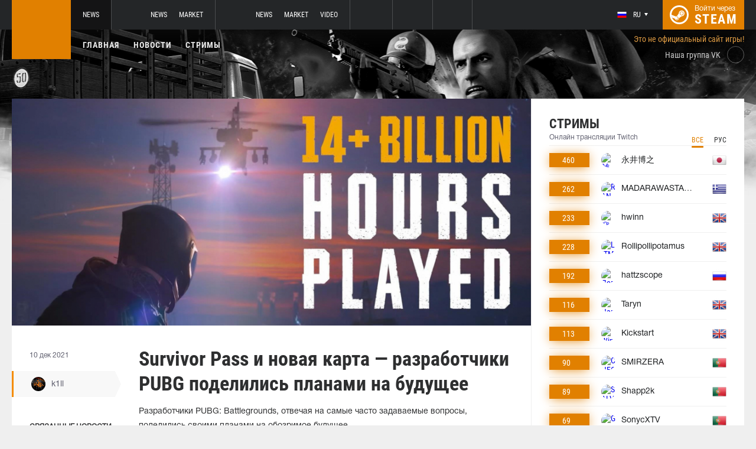

--- FILE ---
content_type: text/html; charset=UTF-8
request_url: https://pubg.ru/news/59961-survivor-pass-i-novaya-karta-razrabotchiki-pubg-podelilis-planami-na-budushchee
body_size: 9621
content:
<!doctype html>
<html lang="ru">
    <head>
        <meta charset="UTF-8"/>
        <title>Survivor Pass и новая карта — разработчики PUBG поделились планами на будущее</title>
        <meta property="og:title" content="Survivor Pass и новая карта — разработчики PUBG поделились планами на...">
        <meta name="description" content="Разработчики PUBG: Battlegrounds, отвечая на самые часто задаваемые вопросы, поделились своими планами на обозримое будущее.    На данный момент наша команда це...">
        <meta property="og:description" content="Разработчики PUBG: Battlegrounds, отвечая на самые часто задаваемые вопросы, поделились своими планами на обозримое будущее.    На данный момент наша команда це...">
        <meta property="og:image" content="https://pubg.ru/thumb/post/size-og-image/2021/12/59961/NTk5NjFrWjd1Qzh5RTBk.jpg">
                    <meta property="og:type" content="article">
    
            <meta property="og:url" content="https://pubg.ru/news/59961">
    
            <meta property="og:site_name" content="pubg.ru">
    
            <link rel="canonical" href="https://pubg.ru/news/59961-survivor-pass-i-novaya-karta-razrabotchiki-pubg-podelilis-planami-na-budushchee"/>
            <meta name="twitter:card" content="summary_large_image">
        <meta property="twitter:image" content="https://pubg.ru/thumb/post/size-og-image/2021/12/59961/NTk5NjFrWjd1Qzh5RTBk.jpg">
        <meta name="viewport" content="width=device-width, initial-scale=1"/>
        <meta name="csrf-token" content="EcPqfbJkJmvbDx5Hdrf64dPkFEZpyqOao4PhJA22">
                    <link rel="alternate" href="https://ru.csgo.com/" hreflang="ru"/>
            <link rel="alternate" href="https://csgo.com/" hreflang="en"/>
            <link rel="alternate" href="https://csgo.com/" hreflang="x-default"/>
                <link rel="icon" href="/favicon.ico?v=1.1.1" type="image/x-icon"/>
        
        <link rel="preload" href="/fonts/Roboto/RobotoCondensed-Bold.woff" as="font" type="font/woff" crossorigin>
        <link rel="preload stylesheet" href="/fonts/Roboto/RobotoCondensed.css" >
        <!-- <link rel="preload stylesheet" href="/css/fonts.css?v=5.7.29"> -->
        <!-- <link rel="preload stylesheet" href="/css/fonts.css?v=1.4"> -->
        <link rel="stylesheet" href="/css/pubg.min.css?id=00cec81b8bd8b810e661"/>
        <link rel="stylesheet" href="/css/style.custom.css?id=1ba4092263e26c4a00d9"/>
                <script type="text/javascript"> </script>

        
                    <script src="https://cdn.onesignal.com/sdks/OneSignalSDK.js" async=""></script>
            <script>
            window.OneSignal = window.OneSignal || [];
            OneSignal.push(function() {
                OneSignal.init({
                appId: "bde1d081-5940-4ce4-a834-dda1dbecbe65",
                });
            });
            </script>
            </head>
<body class="">

<div class="layout">
    <div class="layout__header">
        <header class="header">
    <div class="header__outer">
        <div class="header__inner wrapper">
            <div class="header__logo"><a class="logo" href="https://pubg.ru"></a></div>
            <div class="header__body">
                <div class="header__projects">
                    <div class="projects">
                        <div class="projects__switcher ui-controller" data-target=".projects__items, .hamburger_projects-switcher-js" data-remove=".userbar-user, .action-bars__user-tools, .userbar-user__bars, .hamburger_userbar-user-switcher-js">
                            <div class="projects-switcher">
                                <div class="projects-switcher__hamburger">
                                    <div class="hamburger hamburger_projects hamburger_projects-switcher-js"></div>
                                </div>
                                <div class="projects-switcher__typo">Все проекты</div>
                            </div>
                        </div>
                        <div class="projects__items">
                            <div class="projects-items">
                                
                                    
                                    <div class="projects-items__item  active ">
                                        <div class="project ">
                                            <a class="project__logo project__logo_pubg" href="https://pubg.ru"></a>
                                            <ul class="project-nav">
                                                
                                                    
                                                                                                            <li class="project-nav__item">
                                                            <a class="project-nav__link " href="https://pubg.ru">News</a>
                                                        </li>
                                                                                                                                                </ul>
                                        </div>
                                    </div>
                                
                                    
                                    <div class="projects-items__item ">
                                        <div class="project ">
                                            <a class="project__logo project__logo_csgo" href="https://ru.csgo.com"></a>
                                            <ul class="project-nav">
                                                
                                                    
                                                                                                            <li class="project-nav__item">
                                                            <a class="project-nav__link " href="https://ru.csgo.com">News</a>
                                                        </li>
                                                                                                    
                                                    
                                                                                                            
                                                                                                    
                                                    
                                                                                                            <li class="project-nav__item">
                                                            <a class="project-nav__link " href="https://market.csgo.com">Market</a>
                                                        </li>
                                                                                                                                                </ul>
                                        </div>
                                    </div>
                                
                                    
                                    <div class="projects-items__item ">
                                        <div class="project ">
                                            <a class="project__logo project__logo_dota" href="https://dota2.net"></a>
                                            <ul class="project-nav">
                                                
                                                    
                                                                                                            <li class="project-nav__item">
                                                            <a class="project-nav__link " href="https://dota2.net">News</a>
                                                        </li>
                                                                                                    
                                                    
                                                                                                            
                                                                                                    
                                                    
                                                                                                            <li class="project-nav__item">
                                                            <a class="project-nav__link " href="https://market.dota2.net">Market</a>
                                                        </li>
                                                                                                    
                                                    
                                                                                                            <li class="project-nav__item">
                                                            <a class="project-nav__link " href="https://dotavideo.ru">Video</a>
                                                        </li>
                                                                                                                                                </ul>
                                        </div>
                                    </div>
                                
                                    
                                    <div class="projects-items__item ">
                                        <div class="project  optional ">
                                            <a class="project__logo project__logo_gifts" href="https://gifts.tm"></a>
                                            <ul class="project-nav">
                                                
                                                    
                                                                                                            <li class="project-nav__item">
                                                            <a class="project-nav__link " href="https://gifts.tm">Market</a>
                                                        </li>
                                                                                                                                                </ul>
                                        </div>
                                    </div>
                                
                                    
                                    <div class="projects-items__item ">
                                        <div class="project  optional ">
                                            <a class="project__logo project__logo_team-fortress" href="https://tf2.tm"></a>
                                            <ul class="project-nav">
                                                
                                                    
                                                                                                            <li class="project-nav__item">
                                                            <a class="project-nav__link " href="https://tf2.tm">Market</a>
                                                        </li>
                                                                                                                                                </ul>
                                        </div>
                                    </div>
                                
                                
                                <div class="projects-items__item">
                                    <div class="project optional">
                                        <a href="https://fastcup.net/" target="_blank" class="project__logo project__logo_fc"></a>
                                        <ul class="project-nav">
                                            <li class="project-nav__item">
                                                <a href="" class="project-nav__link">FASTCUP</a>
                                            </li>
                                        </ul>
                                    </div>
                                </div>
                            </div>
                        </div>
                    </div>
                </div>
                <div class="header__userbar">
                    <div class="userbar">
                                                    <div class="userbar__userbar-user">
                                <div class="userbar-user">
                                                                            <div class="userbar-user__change-lang">
                                            <div class="change-lang change-lang_not-login ui-controller" data-target=".change-lang__lang-items">
                                                <div class="change-lang__current-lang">
    <div class="page-lang page-lang_ru">
        <div class="page-lang__flag">
            <img src="/thumb/local/size-thumb_32/images/ru.png" alt="ru">
        </div>
        <div class="page-lang__name">
            ru
        </div>
    </div>
</div>
<div class="change-lang__lang-items">
    <div class="lang-items">
                    <noindex>
                <div class="lang-items__item">
                    <a href="?lang=ru&action=change-lang" class="page-lang page-lang_ru" rel="nofollow">
                        <div class="page-lang__flag">
                            <img src="/thumb/local/size-thumb_32/images/ru.png"
                                 alt="ru">
                        </div>
                        <div class="page-lang__name">
                            ru
                        </div>
                    </a>
                </div>
            </noindex>
                    <noindex>
                <div class="lang-items__item">
                    <a href="?lang=en&action=change-lang" class="page-lang page-lang_en" rel="nofollow">
                        <div class="page-lang__flag">
                            <img src="/thumb/local/size-thumb_32/images/en.png"
                                 alt="ru">
                        </div>
                        <div class="page-lang__name">
                            en
                        </div>
                    </a>
                </div>
            </noindex>
            </div>
</div>                                            </div>
                                        </div>
                                                                                                            <div class="userbar-user__bars">
                                        <div class="action-bars">
                                            <div class="action-bars__user-info">
                                                <div class="user-info">
                                                    
                                                                                                            <div class="user-info__change-lang">
                                                            <div class="change-lang ui-controller" data-target=".change-lang__lang-items">
                                                                <div class="change-lang__current-lang">
    <div class="page-lang page-lang_ru">
        <div class="page-lang__flag">
            <img src="/thumb/local/size-thumb_32/images/ru.png" alt="ru">
        </div>
        <div class="page-lang__name">
            ru
        </div>
    </div>
</div>
<div class="change-lang__lang-items">
    <div class="lang-items">
                    <noindex>
                <div class="lang-items__item">
                    <a href="?lang=ru&action=change-lang" class="page-lang page-lang_ru" rel="nofollow">
                        <div class="page-lang__flag">
                            <img src="/thumb/local/size-thumb_32/images/ru.png"
                                 alt="ru">
                        </div>
                        <div class="page-lang__name">
                            ru
                        </div>
                    </a>
                </div>
            </noindex>
                    <noindex>
                <div class="lang-items__item">
                    <a href="?lang=en&action=change-lang" class="page-lang page-lang_en" rel="nofollow">
                        <div class="page-lang__flag">
                            <img src="/thumb/local/size-thumb_32/images/en.png"
                                 alt="ru">
                        </div>
                        <div class="page-lang__name">
                            en
                        </div>
                    </a>
                </div>
            </noindex>
            </div>
</div>                                                            </div>
                                                        </div>
                                                                                                    </div>
                                            </div>
                                                                                    </div>
                                    </div>

                                                                    </div>
                            </div>
                        
                                                    <div class="userbar__userbar-login">
                                                                <a class="userbar-login" href="https://pubg.ru/auth/secure" rel="nofollow">
                                    <div class="userbar-login__ico">
                                        <img src="/images/steam.svg" width="32px;" height="32px">
                                    </div>
                                    <div class="userbar-login__info">
                                        <div class="userbar-login__text">Войти через</div>
                                        <div class="userbar-login__steam">steam</div>
                                    </div>
                                </a>
                            </div>
                                            </div>
                </div>
            </div>
        </div>
    </div>
    <div class="header__bottom">
        <div class="wrapper">
            <div class="header__wrap  header__wrap_pubg ">
                <nav class="main-menu">
                    <ul class="main-menu__list">
                        <li class="main-menu__item"><a class="main-menu__link" href="https://pubg.ru">Главная</a></li>
                        <li class="main-menu__item"><a class="main-menu__link" href="https://pubg.ru/allnews">Новости</a></li>
                        


                            <li class="main-menu__item"><a class="main-menu__link" href="https://pubg.ru/streams">Стримы</a></li>

                            

                        

                        
                                            </ul>
                </nav>

                
                                            <div class="auth-info">
                            Это не официальный сайт игры!                        </div>
                                        <div class="social-links">
                        <div class="social-links__item">
                            <a href="https://vk.com/pubgcom" target="_blank" rel="nofollow" class="socials socials_header"
                                 style="margin-top: 28px;"                             >
                                <div  class="socials__title">Наша группа VK</div>
                                <div class="socials__links">
                                    <div class="socials__link socials__link_vk"></div>
                                </div>
                            </a>
                        </div>
                    </div>
                            </div>
        </div>
    </div>
</header>    </div>

    <div class="layout__content">
        <div class="wrapper wrapper_inner">
                <div class="grid-inner grid-inner_many-columns">
        <div class="grid-inner__content">
            <div class="post-layout">
                                    <div class="post-layout__picture">
                        <div class="post-picture">
                            <div class="post-picture__intro" style="background-image: url('/thumb/post/size-wide-post/2021/12/59961/NTk5NjFrWjd1Qzh5RTBk.jpg')"></div>
                        </div>
                    </div>
                                <div class="post-layout__post-wrapper">
                    <div class="post-wrapper">
                        <div class="post-wrapper__post-arround">
                            <div class="post-arround">
                                <div class="post-arround__info">
                                    <div class="post-arround__date">10 дек 2021</div>
                                    <div class="post-arround__counter post-arround__counter_like">3</div>
                                    <div class="post-arround__counter post-arround__counter_comment">2</div>
                                    <div class="post-arround__user">
                                        <a href="https://pubg.ru/profile/42894237" class="post-user post-user_post-sidebar">
                                            <div class="post-user__pic">
                                                <img src="https://avatars.steamstatic.com/a622cae2e1684b6b4d7e194392c10fc55925e264_full.jpg" alt="k1ll">
                                            </div>
                                            <div class="post-user__name">
                                                k1ll
                                            </div>
                                        </a>
                                    </div>

                                                                            <div class="post-arround__news">
                                            <div class="post-arround-news">
                                                <div class="post-arround-news__title">Связанные новости</div>
                                                <div class="post-arround-news__items">
                                                                                                                                                                    <div class="post-arround-news__item">
    <a href="https://pubg.ru/news/59954-pubg-pereydet-na-model-free-to-play-v-yanvare-sleduyushchego-goda" class="post-new">
        <div class="post-new__img" style="background-image: url('/thumb/post/size-other-news/2021/12/59954/NTk5NTQ4d1JheFVYQnV3.jpg')"></div>
        <div class="post-new__title">Официально: PUBG перейдет на модель Free-to-Play в январе</div>
        <div class="post-new__date">10 дек 2021</div>
    </a>
</div>                                                                                                    </div>
                                            </div>
                                        </div>
                                                                    </div>
                                                                
                            </div>
                        </div>
                        <div class="post-wrapper__post-container">
                            <div class="main-block main-block_post-block main-block_post-content">
                                <div class="post-content">
                                                                        <h1>Survivor Pass и новая карта — разработчики PUBG поделились планами на будущее</h1>
                                    <h2></h2>

                                    <p>Разработчики PUBG: Battlegrounds, отвечая на самые часто задаваемые вопросы, поделились своими планами на обозримое будущее.</p>  <blockquote>  <p>На данный момент наша команда целиком и полностью сфокусирована на переводе игры на Free-to-Play. Однако мы продолжим разрабатывать новый контент, который многие игроки сочтут увлекательным и веселым, как мы это делали всегда.</p>  <p>К примеру, новая карта с кодовым названием &laquo;Kiki&raquo;, к сожалению, была перенесена на середину 2022-го года. Кроме того, новый Билет выжившего появится в игре в марте следующего года. Следите за новостями!</p>  </blockquote>  <p>Кроме того, KRAFTON намекнули на то, что они готовят новый контент, который появится в PUBG одновременно с <a href="https://pubg.ru/news/59954-pubg-pereydet-na-model-free-to-play-v-yanvare-sleduyushchego-goda">переходом</a> игры на условно-бесплатную модель распространения.</p>

                                                                            <p>Источник: <a href="https://global.battlegrounds.pubg.com/2021/12/10/f2p/" rel="nofollow" target="_blank">global.battlegrounds.pubg.com</a></p>
                                    
                                    
                                    
                                </div>
                                                            </div>
                        </div>
                    </div>
                </div>
                <div class="post-layout__post-footer">
                    <div class="main-block main-block_post-block main-block_post-footer">
                        <div class="post-footer">
                            <div class="post-footer__post-bar">
                                <div class="post-footer__user-controls">
                                    <div class="post-bar">
                                        <div class="post-bar__flag-btn js-like-wrap">
                                            <a href="javascript:void(0);"
                                               class="flag-btn flag-btn_like js-like-btn "
                                               onclick="Vote.like($(this), 'post', 59961);"
                                            >
                                                <div class="flag-btn__elem">
                                                    <div class="flag-btn__icon"></div>
                                                    +<span class="js-like-value">3</span></div>
                                                <div class="flag-btn__text">Оценить запись</div>
                                                <div class="flag-btn__text active">Вы оценили</div>
                                            </a>
                                        </div>
                                        <div class="post-bar__info">
                                            За ежедневную оценку новостей вы получаете <a href="https://pubg.ru/karma">+0.2 в свою карму</a>
                                        </div>
                                        <div class="post-bar__user">
                                            <a href="https://pubg.ru/profile/42894237" class="post-user">
                                                <div class="post-user__pic">
                                                    <img src="https://avatars.steamstatic.com/a622cae2e1684b6b4d7e194392c10fc55925e264_full.jpg" alt="k1ll">
                                                </div>
                                                <div class="post-user__name">
                                                    <span>Автор</span>
                                                    <span>k1ll</span>
                                                </div>
                                            </a>
                                        </div>
                                        
                                    </div>
                                </div>
                                <div class="post-footer__tags">
                                    <div class="post-container-footer">
                                                                                    <div class="post-container-footer__item">
                                                <div class="post-tags">
                                                    <div class="post-tags__text">Тэги:</div>
                                                    <div class="post-tags__tag-links">
                                                                                                                    <a href="https://pubg.ru/tag/pubg" class="post-tags__tag">
                                                                pubg
                                                            </a>
                                                                                                                    <a href="https://pubg.ru/tag/krafton" class="post-tags__tag">
                                                                Krafton
                                                            </a>
                                                                                                                    <a href="https://pubg.ru/tag/free-to-play" class="post-tags__tag">
                                                                Free-to-Play
                                                            </a>
                                                                                                                    <a href="https://pubg.ru/tag/battlegrounds" class="post-tags__tag">
                                                                BATTLEGROUNDS
                                                            </a>
                                                                                                                    <a href="https://pubg.ru/tag/pubg%3A+battlegrounds" class="post-tags__tag">
                                                                PUBG: Battlegrounds
                                                            </a>
                                                                                                                    <a href="https://pubg.ru/tag/the+game+awards" class="post-tags__tag">
                                                                the game awards
                                                            </a>
                                                                                                                    <a href="https://pubg.ru/tag/f2p" class="post-tags__tag">
                                                                F2P
                                                            </a>
                                                                                                                    <a href="https://pubg.ru/tag/kiki" class="post-tags__tag">
                                                                Kiki
                                                            </a>
                                                                                                            </div>
                                                </div>
                                            </div>
                                                                            </div>
                                </div>
                            </div>

                            <div class="post-footer__news">
                                <div class="post-footer-news">
                                    
                                    <div class="post-footer-news__items">
                                        <div class="post-other-news">
                                                                                            <div class="post-other-news__item">
    <div class="news-item news-item_post-news news-item_other-news">
        <a href="https://pubg.ru/news/138712-sparkingg-pokinul-team-liquid" class="news-item__picture" style="background-image: url('/thumb/post/size-other-news/2026/01/138712/MTM4NzEyU3hlOWFZenlsQg==.png')">
        </a>
        <div class="news-item__text">
            <a href="https://pubg.ru/news/138712-sparkingg-pokinul-team-liquid" class="news-item__title">sparkingg покинул Team Liquid</a>
            <a class="news-item__info" href="https://pubg.ru/news/138712-sparkingg-pokinul-team-liquid">
                <div class="news-item__statistics">8 часов назад</div>
                <div class="news-item__statistics news-item__statistics_comment">0</div>
                <div class="news-item__statistics news-item__statistics_likes ">0</div>
            </a>
        </div>
    </div>
</div>                                                                                            <div class="post-other-news__item">
    <div class="news-item news-item_post-news news-item_other-news">
        <a href="https://pubg.ru/news/138702-v-pubg-voznik-bag-s-opoveshcheniem-o-blokirovke-akkaunta" class="news-item__picture" style="background-image: url('/thumb/post/size-other-news/2026/01/138702/MTM4NzAydHlLbTJDTVJ5RQ==.jpg')">
        </a>
        <div class="news-item__text">
            <a href="https://pubg.ru/news/138702-v-pubg-voznik-bag-s-opoveshcheniem-o-blokirovke-akkaunta" class="news-item__title">В PUBG возник баг с оповещением о блокировке аккаунта</a>
            <a class="news-item__info" href="https://pubg.ru/news/138702-v-pubg-voznik-bag-s-opoveshcheniem-o-blokirovke-akkaunta">
                <div class="news-item__statistics">12 часов назад</div>
                <div class="news-item__statistics news-item__statistics_comment">0</div>
                <div class="news-item__statistics news-item__statistics_likes ">0</div>
            </a>
        </div>
    </div>
</div>                                                                                            <div class="post-other-news__item">
    <div class="news-item news-item_post-news news-item_other-news">
        <a href="https://pubg.ru/news/138657-v-pubg-obnovili-pogodu-na-erangele" class="news-item__picture" style="background-image: url('/thumb/post/size-other-news/2026/01/138657/MTM4NjU3MTFVdVdEaVFaZQ==.jpg')">
        </a>
        <div class="news-item__text">
            <a href="https://pubg.ru/news/138657-v-pubg-obnovili-pogodu-na-erangele" class="news-item__title">В PUBG обновили погоду на Эрангеле</a>
            <a class="news-item__info" href="https://pubg.ru/news/138657-v-pubg-obnovili-pogodu-na-erangele">
                <div class="news-item__statistics">22 янв в 14:10</div>
                <div class="news-item__statistics news-item__statistics_comment">0</div>
                <div class="news-item__statistics news-item__statistics_likes ">4</div>
            </a>
        </div>
    </div>
</div>                                                                                    </div>
                                    </div>
                                </div>
                            </div>
                            <div class="post-footer__comments js-comments-wrap">
                                <div class="comments-layout">
                                    <div class="main-title main-title_darken">
                                        <h2 class="main-title__title">Комментарии</h2>
                                    </div>
                                    <div class="comments-layout__items">
                                        <div class="comments js-items">
                                                                                            
                                                <div class=" comments__item ">
    <div class="comments-item js-item" id="item-244991" data-level="1">

                    <div class="comments-item__comment">
                <div class="comment  comment_without-reply  ">
                    <div class="comment__header">
                        <div class="comment__like-info js-like-wrap js-vote-btn " href="javascript:void(0);" onclick="Vote.like($(this), 'comment', 244991);">
                            <a class="comment__like-controler comment__like-controler_up-like"></a>
                            <div class="comment__likes-counter js-like-value">0</div>
                        </div>

                        <a href="https://pubg.ru/profile/41624122" class="comment__user-info">
                            <div class="comment__user-pic">
                                <img src="https://avatars.steamstatic.com/7310bfaaddd7d311a73f6918841bad23f549bd21_full.jpg" alt="ucTPe6uTeJlb"/>
                            </div>
                            <div class="comment__user-name">ucTPe6uTeJlb</div>
                            <div class="comment__user-rating">110.9</div>
                        </a>

                        <div class="comment__date-comment">
                            10 дек 2021
                            <div class="comment__changed tooltip-hover js-comment-changed hide">
                                <div class="tooltip tooltip_fluid tooltip_right js-comment-tooltip">
                                                                            (ред.)                                                                    </div>
                            </div>
                        </div>

                        
                        <div class="comment__tools">
                            <div class="coment-tools">
                                
                                                            </div>
                            
                            
                        </div>
                                            </div>

                                            <div class="comment__text-wrapper">
                            <div class="comment__comment-text" role="textbox" aria-multiline="true" style = "white-space: pre-wrap">В дупло себе засуньте свои баттл пасы теперь.</div>
                        </div>
                                    </div>
            </div>

                    
        <div class="comments-item__answers js-answer-items">
                                                <div class=" comments-item__answer ">
    <div class="comments-item js-item" id="item-245110" data-level="2">

                    <div class="comments-item__comment">
                <div class="comment  comment_without-reply  ">
                    <div class="comment__header">
                        <div class="comment__like-info js-like-wrap js-vote-btn " href="javascript:void(0);" onclick="Vote.like($(this), 'comment', 245110);">
                            <a class="comment__like-controler comment__like-controler_up-like"></a>
                            <div class="comment__likes-counter js-like-value">0</div>
                        </div>

                        <a href="https://pubg.ru/profile/2534815" class="comment__user-info">
                            <div class="comment__user-pic">
                                <img src="https://avatars.steamstatic.com/2ef0e07e558285d6a4e0d1106410edbd19849a0b_full.jpg" alt="sHou"/>
                            </div>
                            <div class="comment__user-name">sHou</div>
                            <div class="comment__user-rating">1244.3</div>
                        </a>

                        <div class="comment__date-comment">
                            11 дек 2021
                            <div class="comment__changed tooltip-hover js-comment-changed hide">
                                <div class="tooltip tooltip_fluid tooltip_right js-comment-tooltip">
                                                                            (ред.)                                                                    </div>
                            </div>
                        </div>

                        
                        <div class="comment__tools">
                            <div class="coment-tools">
                                
                                                            </div>
                            
                            
                        </div>
                                            </div>

                                            <div class="comment__text-wrapper">
                            <div class="comment__comment-text" role="textbox" aria-multiline="true" style = "white-space: pre-wrap">Китайский мусор все схавает, не переживай.</div>
                        </div>
                                    </div>
            </div>

                    
        <div class="comments-item__answers js-answer-items">
                    </div>
    </div>
</div>                                    </div>
    </div>
</div>                                                                                    </div>

                                        <ul class="pagination js-pagination" style="display: block;">
    
    

    
    </ul>


                                    </div>

                                                                            <div class="auth-error-template">
        <div class="auth-error-template__auth-error-message">
        <div class="auth-error-message">
            <div class="auth-error-message__title auth-error-message__title_info">Пожалуйста, авторизуйтесь</div>
            <div class="auth-error-message__description">Чтобы оставить комментарий необходимо авторизоваться на сайте через Steam — это просто и абсолютно безопасно.</div>
            <div class="auth-error-message__auth-btn">
                <a href="https://pubg.ru/auth/secure" class="square-btn square-btn_small-theme">Авторизоваться</a>
            </div>
        </div>
    </div>
</div>                                                                    </div>
                            </div>
                        </div>
                    </div>
                </div>
            </div>
        </div>
        <div class="grid-inner__sidebar">
            <div class="all-news-sidebar all-news-sidebar_columns">
                                    <div class="all-news-sidebar__item all-news-sidebar__item_no-line">
                        <div class="streamers main-block main-block_lighten">
    <div class="main-header">
        <div class="main-title main-title_darken">
            <h2 class="main-title__title">Стримы</h2>
            <div class="main-title__subtitle">Онлайн трансляции Twitch</div>
                        <div class="main-tabs" style="justify-content: flex-end; margin: -9px -9px;">
                <div class="main-tabs__control js-tab active" onclick="StreamPage.getSideStreamsByLang(null, event);">Все</div>
                <div class="main-tabs__control js-tab" onclick="StreamPage.getSideStreamsByLang('ru', event);">Рус</div>
            </div>
                    </div>
    </div>
    <div class="streamers__items js-items-streams">

                                    <div class="streamers__item  streamers__item_sidebar ">
        <a href="https://pubg.ru/streams/%E6%B0%B8%E4%BA%95%E5%8D%9A%E4%B9%8B" class="streamer" id='item-315382833521'>
        <div class="streamer__subscribers">
            <div class="streamer__counter-subs">
                460
            </div>
        </div>
        <div class="streamer__streamer-info">
            <div class="streamer__picture">
                                                            <img src="1" alt="雑談・ゲーム配信" width="24px;" height="24px;"/>
                                                </div>
            <div class="streamer__name">永井博之</div>
        </div>
        <div class="streamer__flag">
            <img src="/thumb/local/size-thumb_48/images/flags64/Japan.png" alt="ja"/>
        </div>
    </a>
</div>                            <div class="streamers__item  streamers__item_sidebar ">
        <a href="https://pubg.ru/streams/MADARAWASTAKEN" class="streamer" id='item-316047515237'>
        <div class="streamer__subscribers">
            <div class="streamer__counter-subs">
                262
            </div>
        </div>
        <div class="streamer__streamer-info">
            <div class="streamer__picture">
                                                            <img src="1" alt="RANK GRIND - THE FINAL DESTINATION | ΠΡΕΠΕΙ ΝΑ ΠΙΕΣΟΥΜΕ ΓΙΑ ΤΑ 270 ΧΡΕΙΑΖΟΜΑΣΤΕ ΔΥΝΑΜΗ ΑΠΟ ΤΑ ΜΠΕΤΑ | ΣΤΟΧΟΣ: 248--&gt;270" width="24px;" height="24px;"/>
                                                </div>
            <div class="streamer__name">MADARAWASTAKEN</div>
        </div>
        <div class="streamer__flag">
            <img src="/thumb/local/size-thumb_48/images/flags64/Greece.png" alt="el"/>
        </div>
    </a>
</div>                            <div class="streamers__item  streamers__item_sidebar ">
        <a href="https://pubg.ru/streams/hwinn" class="streamer" id='item-317419653083'>
        <div class="streamer__subscribers">
            <div class="streamer__counter-subs">
                233
            </div>
        </div>
        <div class="streamer__streamer-info">
            <div class="streamer__picture">
                                                            <img src="1" alt="🏆🏆🏆 FALCONS hwinn ~ chill with me during this freeze" width="24px;" height="24px;"/>
                                                </div>
            <div class="streamer__name">hwinn</div>
        </div>
        <div class="streamer__flag">
            <img src="/thumb/local/size-thumb_48/images/flags64/United-Kingdom.png" alt="en"/>
        </div>
    </a>
</div>                            <div class="streamers__item  streamers__item_sidebar ">
        <a href="https://pubg.ru/streams/Rollipollipotamus" class="streamer" id='item-315258168298'>
        <div class="streamer__subscribers">
            <div class="streamer__counter-subs">
                228
            </div>
        </div>
        <div class="streamer__streamer-info">
            <div class="streamer__picture">
                                                            <img src="1" alt="LITMODE | !x" width="24px;" height="24px;"/>
                                                </div>
            <div class="streamer__name">Rollipollipotamus</div>
        </div>
        <div class="streamer__flag">
            <img src="/thumb/local/size-thumb_48/images/flags64/United-Kingdom.png" alt="en"/>
        </div>
    </a>
</div>                            <div class="streamers__item  streamers__item_sidebar ">
        <a href="https://pubg.ru/streams/hattzscope" class="streamer" id='item-315231761878'>
        <div class="streamer__subscribers">
            <div class="streamer__counter-subs">
                192
            </div>
        </div>
        <div class="streamer__streamer-info">
            <div class="streamer__picture">
                                                            <img src="1" alt="Ловим пули головой (VV)" width="24px;" height="24px;"/>
                                                </div>
            <div class="streamer__name">hattzscope</div>
        </div>
        <div class="streamer__flag">
            <img src="/thumb/local/size-thumb_48/images/flags64/Russia.png" alt="ru"/>
        </div>
    </a>
</div>                            <div class="streamers__item  streamers__item_sidebar ">
        <a href="https://pubg.ru/streams/Taryn" class="streamer" id='item-316877318492'>
        <div class="streamer__subscribers">
            <div class="streamer__counter-subs">
                116
            </div>
        </div>
        <div class="streamer__streamer-info">
            <div class="streamer__picture">
                                                            <img src="1" alt="Happy FriYAAYY || Download !OperaGX Please 😊" width="24px;" height="24px;"/>
                                                </div>
            <div class="streamer__name">Taryn</div>
        </div>
        <div class="streamer__flag">
            <img src="/thumb/local/size-thumb_48/images/flags64/United-Kingdom.png" alt="en"/>
        </div>
    </a>
</div>                            <div class="streamers__item  streamers__item_sidebar ">
        <a href="https://pubg.ru/streams/Kickstart" class="streamer" id='item-317236895065'>
        <div class="streamer__subscribers">
            <div class="streamer__counter-subs">
                113
            </div>
        </div>
        <div class="streamer__streamer-info">
            <div class="streamer__picture">
                                                            <img src="1" alt="Winter is coming | !tpp | FLC_Kickstart" width="24px;" height="24px;"/>
                                                </div>
            <div class="streamer__name">Kickstart</div>
        </div>
        <div class="streamer__flag">
            <img src="/thumb/local/size-thumb_48/images/flags64/United-Kingdom.png" alt="en"/>
        </div>
    </a>
</div>                            <div class="streamers__item  streamers__item_sidebar ">
        <a href="https://pubg.ru/streams/SMIRZERA" class="streamer" id='item-317120543604'>
        <div class="streamer__subscribers">
            <div class="streamer__counter-subs">
                90
            </div>
        </div>
        <div class="streamer__streamer-info">
            <div class="streamer__picture">
                                                            <img src="1" alt="CHECK-IN DA SLS SEMANA 2 ABERTO - !SLS !OPERA !RIFA !TWISTED !JOGONATELA !ESCOLABETA 🟢🌎" width="24px;" height="24px;"/>
                                                </div>
            <div class="streamer__name">SMIRZERA</div>
        </div>
        <div class="streamer__flag">
            <img src="/thumb/local/size-thumb_48/images/flags64/Portugal.png" alt="pt"/>
        </div>
    </a>
</div>                            <div class="streamers__item  streamers__item_sidebar ">
        <a href="https://pubg.ru/streams/Shapp2k" class="streamer" id='item-316988891510'>
        <div class="streamer__subscribers">
            <div class="streamer__counter-subs">
                89
            </div>
        </div>
        <div class="streamer__streamer-info">
            <div class="streamer__picture">
                                                            <img src="1" alt="SALVE TROPA  RANKEDS !CREATORCODE" width="24px;" height="24px;"/>
                                                </div>
            <div class="streamer__name">Shapp2k</div>
        </div>
        <div class="streamer__flag">
            <img src="/thumb/local/size-thumb_48/images/flags64/Portugal.png" alt="pt"/>
        </div>
    </a>
</div>                            <div class="streamers__item  streamers__item_sidebar ">
        <a href="https://pubg.ru/streams/SonycXTV" class="streamer" id='item-317067059317'>
        <div class="streamer__subscribers">
            <div class="streamer__counter-subs">
                69
            </div>
        </div>
        <div class="streamer__streamer-info">
            <div class="streamer__picture">
                                                            <img src="1" alt="Gameplay com os MULIGÕES / Meta Subs Janeiro 439/500 !creator !pix / Gratidao Deus!!" width="24px;" height="24px;"/>
                                                </div>
            <div class="streamer__name">SonycXTV</div>
        </div>
        <div class="streamer__flag">
            <img src="/thumb/local/size-thumb_48/images/flags64/Portugal.png" alt="pt"/>
        </div>
    </a>
</div>                            <div class="streamers__item  streamers__item_sidebar ">
        <a href="https://pubg.ru/streams/shane_doe" class="streamer" id='item-316489094871'>
        <div class="streamer__subscribers">
            <div class="streamer__counter-subs">
                64
            </div>
        </div>
        <div class="streamer__streamer-info">
            <div class="streamer__picture">
                                                            <img src="1" alt="duos with @rollipollipotamus | 5+ gifted = !wheelofpain | !madrinas" width="24px;" height="24px;"/>
                                                </div>
            <div class="streamer__name">shane_doe</div>
        </div>
        <div class="streamer__flag">
            <img src="/thumb/local/size-thumb_48/images/flags64/United-Kingdom.png" alt="en"/>
        </div>
    </a>
</div>                            <div class="streamers__item  streamers__item_sidebar ">
        <a href="https://pubg.ru/streams/iJamesDavis" class="streamer" id='item-317291136602'>
        <div class="streamer__subscribers">
            <div class="streamer__counter-subs">
                61
            </div>
        </div>
        <div class="streamer__streamer-info">
            <div class="streamer__picture">
                                                            <img src="1" alt="35% Off 5-Gifted or More &quot;It's okay to miss if you slide cancel and lean a lot.&quot; - Sun Tzu (The Art of War)" width="24px;" height="24px;"/>
                                                </div>
            <div class="streamer__name">iJamesDavis</div>
        </div>
        <div class="streamer__flag">
            <img src="/thumb/local/size-thumb_48/images/flags64/United-Kingdom.png" alt="en"/>
        </div>
    </a>
</div>                            <div class="streamers__item  streamers__item_sidebar ">
        <a href="https://pubg.ru/streams/MrBlack0ut81" class="streamer" id='item-316208814168'>
        <div class="streamer__subscribers">
            <div class="streamer__counter-subs">
                60
            </div>
        </div>
        <div class="streamer__streamer-info">
            <div class="streamer__picture">
                                                            <img src="1" alt="Space Cannon fodder - Species unknown w/ The OxyMorons" width="24px;" height="24px;"/>
                                                </div>
            <div class="streamer__name">MrBlack0ut81</div>
        </div>
        <div class="streamer__flag">
            <img src="/thumb/local/size-thumb_48/images/flags64/United-Kingdom.png" alt="en"/>
        </div>
    </a>
</div>                            <div class="streamers__item  streamers__item_sidebar ">
        <a href="https://pubg.ru/streams/h0pejj" class="streamer" id='item-315786501347'>
        <div class="streamer__subscribers">
            <div class="streamer__counter-subs">
                55
            </div>
        </div>
        <div class="streamer__streamer-info">
            <div class="streamer__picture">
                                                            <img src="1" alt="ковак профи, вернулся !gcoins !tg" width="24px;" height="24px;"/>
                                                </div>
            <div class="streamer__name">h0pejj</div>
        </div>
        <div class="streamer__flag">
            <img src="/thumb/local/size-thumb_48/images/flags64/Russia.png" alt="ru"/>
        </div>
    </a>
</div>                            <div class="streamers__item  streamers__item_sidebar ">
        <a href="https://pubg.ru/streams/KillerBeastOP" class="streamer" id='item-317229953625'>
        <div class="streamer__subscribers">
            <div class="streamer__counter-subs">
                50
            </div>
        </div>
        <div class="streamer__streamer-info">
            <div class="streamer__picture">
                                                            <img src="1" alt="Rank - DrEfficient Gone Wild" width="24px;" height="24px;"/>
                                                </div>
            <div class="streamer__name">KillerBeastOP</div>
        </div>
        <div class="streamer__flag">
            <img src="/thumb/local/size-thumb_48/images/flags64/United-Kingdom.png" alt="en"/>
        </div>
    </a>
</div>                    
    </div>
            <div class="streamers__all-streams">
            <a class="square-btn" href="https://pubg.ru/streams" target="_blank" rel="nofollow">Все стримы</a>
        </div>
    </div>                    </div>
                            </div>
        </div>
    </div>
        </div>
    </div>

    <div class="layout__footer">
        <footer class="footer">
    <div class="wrapper">
        <div class="footer__info">
            <div class="footer-logo">
                <div class="footer-logo__logo"></div>
                <div class="footer-logo__info">
                    <div class="footer-logo__copyright">© 2013 - 2026 PUBG.ru</div>
                    <div class="footer-logo__typo">Все права защищены</div>
                                            <div class="footer-logo__typo footer-pubg-info">
                            <a href="https://pubg.ru">PUBG.ru</a> – информационный портал, но не официальный сайт игры!                            Мы не имеем отношения к BlueHole corp.                        </div>
                                    </div>
            </div>
            <div class="footer__site-menu">
                <div class="footer-navigation">
                                            <div class="footer-navigation__socials">
                            <div class="socials-groups">
                                                                                                            <a href="https://vk.com/pubgcom" rel="nofollow" target="_blank" class="socials-groups__link">News PUBG</a>
                                                                                                </div>
                        </div>
                                        <div class="footer-navigation__site-menu">
                        <nav class="site-menu">
                            <ul class="site-menu__list">
                                <li class="site-menu__item">
                                    <a class="site-menu__link" href="https://pubg.ru/karma">Карма</a>
                                </li>
                                <li class="site-menu__item">
                                    <a class="site-menu__link" href="https://pubg.ru/rating">Рейтинг                                    </a>
                                </li>
                                <li class="site-menu__item">
                                    <a class="site-menu__link" href="https://pubg.ru/contacts">Контакты                                    </a>
                                </li>
                            </ul>
                        </nav>
                    </div>
                </div>

            </div>
            <div class="footer__socials">
                <div class="socials socials_footer-socials">
                    <div class="counters">
                        <div class="counters__visitors">
                            <!--LiveInternet counter--><script type="text/javascript"><!--
                                document.write("<a href='http://www.liveinternet.ru/?pubg.ru' "+
                                    "target=_blank><img src='//counter.yadro.ru/hit?t22.6;r"+
                                    escape(document.referrer)+((typeof(screen)=="undefined")?"":
                                        ";s"+screen.width+"*"+screen.height+"*"+(screen.colorDepth?
                                        screen.colorDepth:screen.pixelDepth))+";u"+escape(document.URL)+
                                    ";"+Math.random()+
                                    "' alt='' title='LiveInternet: показано число посетителей за"+
                                    " сегодня' "+
                                    "border='0' width='88' height='31'><\/a>")
                                //--></script><!--/LiveInternet-->
                        </div>

                        <div class="counters__steam">
                            <img src="/images/steam_notaffiliated.png" width="186px;" height="35px"/>
                        </div>

                        
                    </div>
                </div>
            </div>
        </div>

                    <div class="footer__menu-projects">
                <nav class="footer-menu-project">
                                            <div class="footer-menu-project__column">
                            <div class="footer-menu-project__title-project">CS:GO NEWS</div>
                            <ul class="footer-menu-project__list">
                                <li class="footer-menu-project__list-item"><a class="footer-menu-project__link" href="https://ru.csgo.com/allnews?category=updates">Обновления</a></li>
                                <li class="footer-menu-project__list-item"><a class="footer-menu-project__link" href="https://ru.csgo.com/allnews?category=tournaments">Турниры</a></li>
                                <li class="footer-menu-project__list-item"><a class="footer-menu-project__link" href="https://ru.csgo.com/allnews?category=guides">Гайды</a></li>
                                <li class="footer-menu-project__list-item"><a class="footer-menu-project__link" href="https://ru.csgo.com/game">Игры</a></li>
                                
                                
                            </ul>
                        </div>
                                            <div class="footer-menu-project__column">
                            <div class="footer-menu-project__title-project">CS:GO MARKET</div>
                            <ul class="footer-menu-project__list">
                                <li class="footer-menu-project__list-item"><a class="footer-menu-project__link" href="//market.csgo.com">Купить</a></li>
                                <li class="footer-menu-project__list-item"><a class="footer-menu-project__link" href="//market.csgo.com/sell/">Продать</a></li>
                                <li class="footer-menu-project__list-item"><a class="footer-menu-project__link" href="//market.csgo.com/how/">Как это работает</a></li>
                                <li class="footer-menu-project__list-item"><a class="footer-menu-project__link" href="//market.csgo.com/support/">Контакты</a></li>
                                <li class="footer-menu-project__list-item"><a class="footer-menu-project__link" href="//market.csgo.com/discounts/">Скидки</a></li>
                            </ul>
                        </div>


                                            <div class="footer-menu-project__column">
                            <div class="footer-menu-project__title-project">DOTA2 NEWS</div>
                            <ul class="footer-menu-project__list">
                                <li class="footer-menu-project__list-item"><a class="footer-menu-project__link" href="https://dota2.net/allnews?category=updates">Обновления</a></li>
                                <li class="footer-menu-project__list-item"><a class="footer-menu-project__link" href="https://dota2.net/allnews?category=tournaments">Турниры</a></li>
                                <li class="footer-menu-project__list-item"><a class="footer-menu-project__link" href="https://dota2.net/allnews?category=guides">Гайды</a></li>
                                <li class="footer-menu-project__list-item"><a class="footer-menu-project__link" href="https://dota2.net/game">Игры</a></li>
                                
                            </ul>
                        </div>
                                            <div class="footer-menu-project__column">
                            <div class="footer-menu-project__title-project">DOTA2 MARKET</div>
                            <ul class="footer-menu-project__list">
                                <li class="footer-menu-project__list-item"><a class="footer-menu-project__link" href="//market.dota2.net">Купить</a></li>
                                <li class="footer-menu-project__list-item"><a class="footer-menu-project__link" href="//market.dota2.net/sell/">Продать</a></li>
                                <li class="footer-menu-project__list-item"><a class="footer-menu-project__link" href="//market.dota2.net/how/">Как это работает</a></li>
                                <li class="footer-menu-project__list-item"><a class="footer-menu-project__link" href="//market.dota2.net/support/">Контакты</a></li>
                                <li class="footer-menu-project__list-item"><a class="footer-menu-project__link" href="//market.dota2.net/discounts/">Скидки</a></li>
                            </ul>
                        </div>
                        <div class="footer-menu-project__column">
                            <div class="footer-menu-project__title-project">DOTA2 VIDEO</div>
                            <ul class="footer-menu-project__list">
                                <li class="footer-menu-project__list-item"><a class="footer-menu-project__link" href="http://dotavideo.ru/forum/">Форум</a></li>
                                <li class="footer-menu-project__list-item"><a class="footer-menu-project__link" href="http://dotavideo.ru/luchshee_dota2_video.html">Видео</a></li>
                                <li class="footer-menu-project__list-item"><a class="footer-menu-project__link" href="http://dotavideo.ru/video/last_vods/">Воды</a></li>
                                <li class="footer-menu-project__list-item"><a class="footer-menu-project__link" href="http://dotavideo.ru/schedule/">Расписание</a></li>
                            </ul>
                        </div>

                                        

                    <div class="footer-menu-project__column">
                        <div class="footer-menu-project__title-project">TF2.TM</div>
                        <ul class="footer-menu-project__list">
                            <li class="footer-menu-project__list-item"><a class="footer-menu-project__link" href="//tf2.tm">Купить</a></li>
                            <li class="footer-menu-project__list-item"><a class="footer-menu-project__link" href="//tf2.tm/sell/">Продать</a></li>
                            <li class="footer-menu-project__list-item"><a class="footer-menu-project__link" href="//tf2.tm/how/">Как это работает</a></li>
                            <li class="footer-menu-project__list-item"><a class="footer-menu-project__link" href="//tf2.tm/support/">Контакты</a></li>
                            <li class="footer-menu-project__list-item"><a class="footer-menu-project__link" href="//tf2.tm/discounts/">Скидки</a></li>
                        </ul>
                    </div>
                    <div class="footer-menu-project__column">
                        <div class="footer-menu-project__title-project">gifts.tm</div>
                        <ul class="footer-menu-project__list">
                            <li class="footer-menu-project__list-item"><a class="footer-menu-project__link" href="//gifts.tm">Купить</a></li>
                            <li class="footer-menu-project__list-item"><a class="footer-menu-project__link" href="//gifts.tm/sell/">Продать</a></li>
                            <li class="footer-menu-project__list-item"><a class="footer-menu-project__link" href="//gifts.tm/how/">Как это работает</a></li>
                            <li class="footer-menu-project__list-item"><a class="footer-menu-project__link" href="//gifts.tm/support/">Контакты</a></li>
                            <li class="footer-menu-project__list-item"><a class="footer-menu-project__link" href="//gifts.tm/discounts/">Скидки</a></li>
                        </ul>
                    </div>
                </nav>
            </div>
            </div>

    <div class="remodal modal-confirm js-modal-confirm" data-remodal-id="modal-confirm" data-remodal-options="hashTracking: false">
    <div class="modal-confirm__close remodal-close" data-remodal-action="close"></div>
    <div class="modal-confirm__title js-confirm-text"></div>
    <div class="modal-confirm__buttons">
        <form action="" method="post">

            <input type="hidden" name="_token" value="EcPqfbJkJmvbDx5Hdrf64dPkFEZpyqOao4PhJA22">

            <button typeof="submit" class="remodal-confirm modal-confirm__button modal-confirm__button_confirm js-confirm-btn">Да, удалить</button>

            <a type="button" class="remodal-confirm modal-confirm__button modal-confirm__button_confirm js-confirm-action" href="javascript:void(0);">
                Да, удалить            </a>
            <button type="button" data-remodal-action="cancel" class="remodal-cancel modal-confirm__button modal-confirm__button_cancel">
                Нет            </button>
        </form>
    </div>
</div>
</footer>    </div>
</div>

<script src="/js/vendors/jquery.min.js?id=e071abda8fe61194711c"></script>
<script type="text/javascript" src="/js/uploadImg.js?v=1"></script>
    <script>
        $(function () {
            $('.js-lb-image').simpleLightbox();
        });
	</script>
    <script async src="https://platform.twitter.com/widgets.js" charset="utf-8"></script>
<script src="/js/common.js?id=b1af3b9cdc1103252649"></script>






<script type="text/javascript"></script>

<script defer src="https://static.cloudflareinsights.com/beacon.min.js/vcd15cbe7772f49c399c6a5babf22c1241717689176015" integrity="sha512-ZpsOmlRQV6y907TI0dKBHq9Md29nnaEIPlkf84rnaERnq6zvWvPUqr2ft8M1aS28oN72PdrCzSjY4U6VaAw1EQ==" data-cf-beacon='{"version":"2024.11.0","token":"e3d10e4097e24ae3a56be65f03639da0","r":1,"server_timing":{"name":{"cfCacheStatus":true,"cfEdge":true,"cfExtPri":true,"cfL4":true,"cfOrigin":true,"cfSpeedBrain":true},"location_startswith":null}}' crossorigin="anonymous"></script>
</body>
</html>
